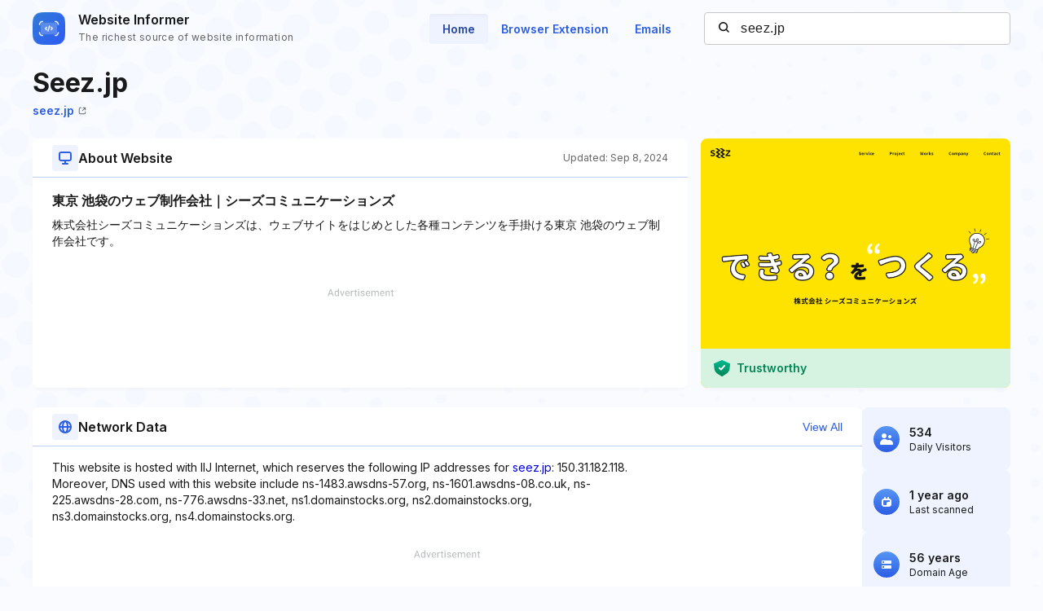

--- FILE ---
content_type: text/html; charset=utf-8
request_url: https://www.google.com/recaptcha/api2/aframe
body_size: 267
content:
<!DOCTYPE HTML><html><head><meta http-equiv="content-type" content="text/html; charset=UTF-8"></head><body><script nonce="fBNeOMk7ZDCs_El3inEJ1g">/** Anti-fraud and anti-abuse applications only. See google.com/recaptcha */ try{var clients={'sodar':'https://pagead2.googlesyndication.com/pagead/sodar?'};window.addEventListener("message",function(a){try{if(a.source===window.parent){var b=JSON.parse(a.data);var c=clients[b['id']];if(c){var d=document.createElement('img');d.src=c+b['params']+'&rc='+(localStorage.getItem("rc::a")?sessionStorage.getItem("rc::b"):"");window.document.body.appendChild(d);sessionStorage.setItem("rc::e",parseInt(sessionStorage.getItem("rc::e")||0)+1);localStorage.setItem("rc::h",'1769642102673');}}}catch(b){}});window.parent.postMessage("_grecaptcha_ready", "*");}catch(b){}</script></body></html>